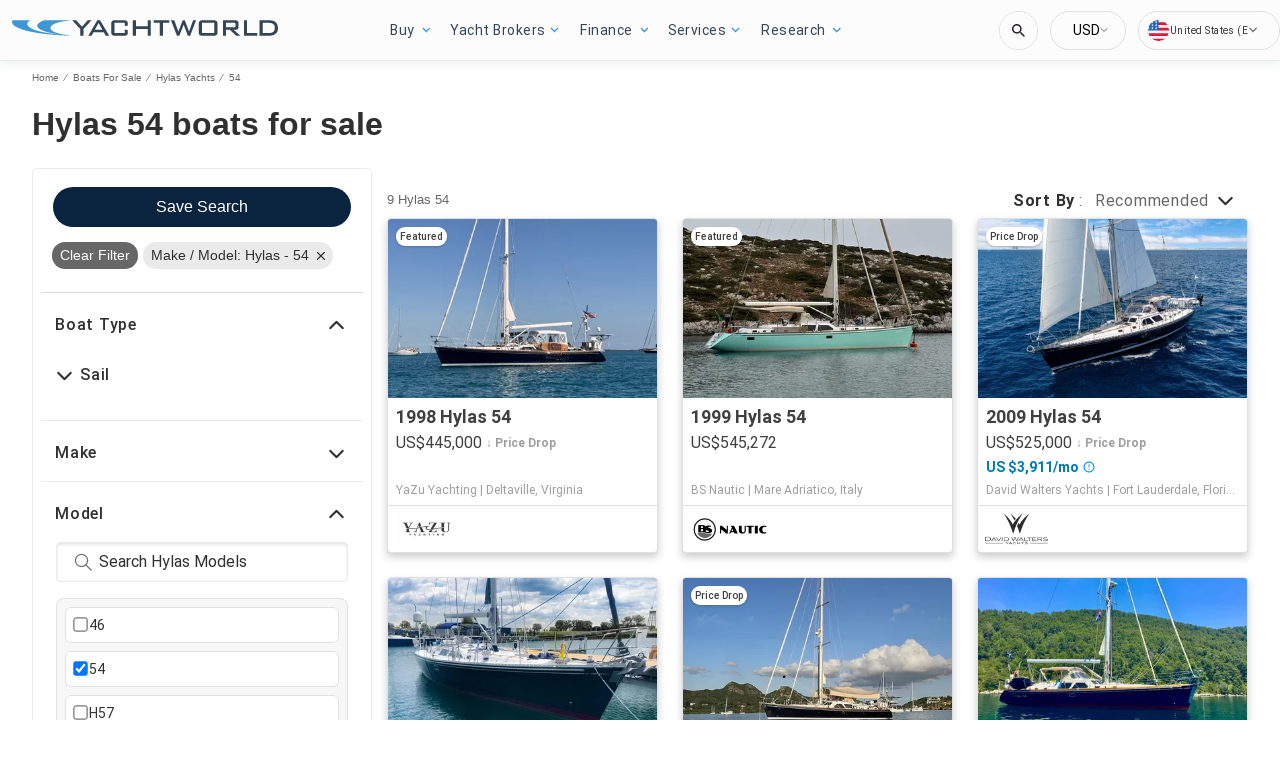

--- FILE ---
content_type: text/javascript; charset=utf-8
request_url: https://app.link/_r?sdk=web2.86.5&branch_key=key_live_jCcGYGDP2DoLrrFOjayCEniduFk7moX7&callback=branch_callback__0
body_size: 71
content:
/**/ typeof branch_callback__0 === 'function' && branch_callback__0("1546307856315196362");